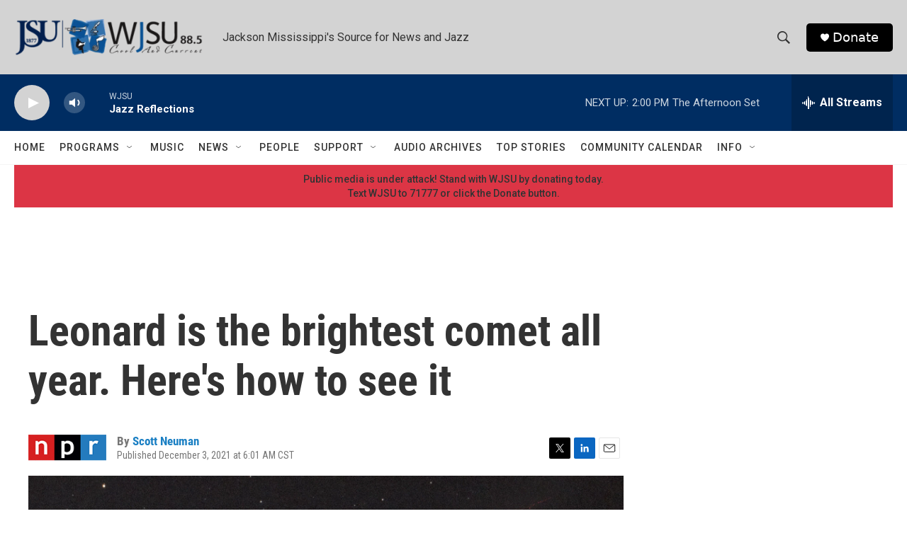

--- FILE ---
content_type: text/html; charset=utf-8
request_url: https://www.google.com/recaptcha/api2/aframe
body_size: 267
content:
<!DOCTYPE HTML><html><head><meta http-equiv="content-type" content="text/html; charset=UTF-8"></head><body><script nonce="6Jc0cNi8Tq2MjRLCJPoMQQ">/** Anti-fraud and anti-abuse applications only. See google.com/recaptcha */ try{var clients={'sodar':'https://pagead2.googlesyndication.com/pagead/sodar?'};window.addEventListener("message",function(a){try{if(a.source===window.parent){var b=JSON.parse(a.data);var c=clients[b['id']];if(c){var d=document.createElement('img');d.src=c+b['params']+'&rc='+(localStorage.getItem("rc::a")?sessionStorage.getItem("rc::b"):"");window.document.body.appendChild(d);sessionStorage.setItem("rc::e",parseInt(sessionStorage.getItem("rc::e")||0)+1);localStorage.setItem("rc::h",'1769106667568');}}}catch(b){}});window.parent.postMessage("_grecaptcha_ready", "*");}catch(b){}</script></body></html>